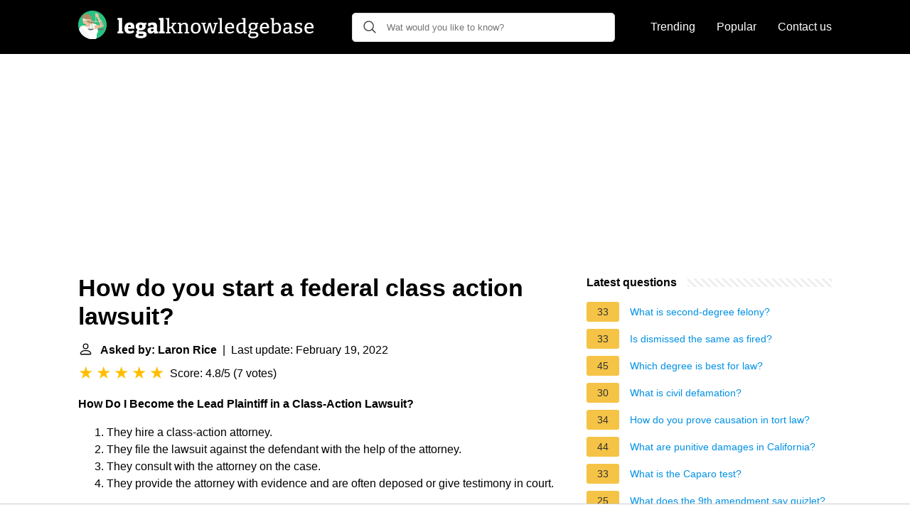

--- FILE ---
content_type: application/javascript; charset=utf-8
request_url: https://fundingchoicesmessages.google.com/f/AGSKWxXgqsHunIaParq41y-FzkyL-tylTrEC6-RCa976bMmy7OT_AXfdu9skNMxEjQV-a5EbTuLT6SXkfQ8k91K8k3hu7Boa1mQWHNsPh8Nb5d9pycfPEg_XZibC2a8D_-iIXrpfhJuz3w==?fccs=W251bGwsbnVsbCxudWxsLG51bGwsbnVsbCxudWxsLFsxNzY4OTQzNzA2LDcxOTAwMDAwMF0sbnVsbCxudWxsLG51bGwsW251bGwsWzcsNl0sbnVsbCxudWxsLG51bGwsbnVsbCxudWxsLG51bGwsbnVsbCxudWxsLG51bGwsMV0sImh0dHBzOi8vbGVnYWxrbm93bGVkZ2ViYXNlLmNvbS9ob3ctZG8teW91LXN0YXJ0LWEtZmVkZXJhbC1jbGFzcy1hY3Rpb24tbGF3c3VpdCIsbnVsbCxbWzgsIjlvRUJSLTVtcXFvIl0sWzksImVuLVVTIl0sWzE2LCJbMSwxLDFdIl0sWzE5LCIyIl0sWzE3LCJbMF0iXSxbMjQsIiJdLFsyOSwiZmFsc2UiXV1d
body_size: 120
content:
if (typeof __googlefc.fcKernelManager.run === 'function') {"use strict";this.default_ContributorServingResponseClientJs=this.default_ContributorServingResponseClientJs||{};(function(_){var window=this;
try{
var qp=function(a){this.A=_.t(a)};_.u(qp,_.J);var rp=function(a){this.A=_.t(a)};_.u(rp,_.J);rp.prototype.getWhitelistStatus=function(){return _.F(this,2)};var sp=function(a){this.A=_.t(a)};_.u(sp,_.J);var tp=_.ed(sp),up=function(a,b,c){this.B=a;this.j=_.A(b,qp,1);this.l=_.A(b,_.Pk,3);this.F=_.A(b,rp,4);a=this.B.location.hostname;this.D=_.Fg(this.j,2)&&_.O(this.j,2)!==""?_.O(this.j,2):a;a=new _.Qg(_.Qk(this.l));this.C=new _.dh(_.q.document,this.D,a);this.console=null;this.o=new _.mp(this.B,c,a)};
up.prototype.run=function(){if(_.O(this.j,3)){var a=this.C,b=_.O(this.j,3),c=_.fh(a),d=new _.Wg;b=_.hg(d,1,b);c=_.C(c,1,b);_.jh(a,c)}else _.gh(this.C,"FCNEC");_.op(this.o,_.A(this.l,_.De,1),this.l.getDefaultConsentRevocationText(),this.l.getDefaultConsentRevocationCloseText(),this.l.getDefaultConsentRevocationAttestationText(),this.D);_.pp(this.o,_.F(this.F,1),this.F.getWhitelistStatus());var e;a=(e=this.B.googlefc)==null?void 0:e.__executeManualDeployment;a!==void 0&&typeof a==="function"&&_.To(this.o.G,
"manualDeploymentApi")};var vp=function(){};vp.prototype.run=function(a,b,c){var d;return _.v(function(e){d=tp(b);(new up(a,d,c)).run();return e.return({})})};_.Tk(7,new vp);
}catch(e){_._DumpException(e)}
}).call(this,this.default_ContributorServingResponseClientJs);
// Google Inc.

//# sourceURL=/_/mss/boq-content-ads-contributor/_/js/k=boq-content-ads-contributor.ContributorServingResponseClientJs.en_US.9oEBR-5mqqo.es5.O/d=1/exm=ad_blocking_detection_executable,kernel_loader,loader_js_executable/ed=1/rs=AJlcJMwtVrnwsvCgvFVyuqXAo8GMo9641A/m=cookie_refresh_executable
__googlefc.fcKernelManager.run('\x5b\x5b\x5b7,\x22\x5b\x5bnull,\\\x22legalknowledgebase.com\\\x22,\\\x22AKsRol_0JDGq0dKDBVbMGcHJFO9xIBdEy3hSJWQfkYyjUXqUO13f-IBt4MwZGpb0a7KEDab59EZtoW9zJht5OFSghbhQuM0Qp9lyA_I7kQ9qt04YvCTo2tHzwmcUglkbfYdXp18SBe9vOAU39oDSlLK7fltHQfBqgA\\\\u003d\\\\u003d\\\x22\x5d,null,\x5b\x5bnull,null,null,\\\x22https:\/\/fundingchoicesmessages.google.com\/f\/AGSKWxUe-KBfOEWpjMOGklLifyi7zknEHbCipZBkrhz7g_hxZNZjoaqGRjJYKw9G9CD7JqwFnlw2ev2aoofjCpgjH2VncUU7B6AKF6L-onASr3wU_mv10nVmomeq-f-cW0ybrbhhWZWzcg\\\\u003d\\\\u003d\\\x22\x5d,null,null,\x5bnull,null,null,\\\x22https:\/\/fundingchoicesmessages.google.com\/el\/AGSKWxXbmqeW9GP9RBKw9WRUysVlZW-zCa09VcVhFpcfoHreKMl7N6-lJEeXUeSFi5B7x7BVSsPRxaSY5PkriVwuBvuslEUceiyk9MxL-eAScmpq1AIZ97gjch_FJ1DuepZ6cuXpjgCKfg\\\\u003d\\\\u003d\\\x22\x5d,null,\x5bnull,\x5b7,6\x5d,null,null,null,null,null,null,null,null,null,1\x5d\x5d,\x5b3,1\x5d\x5d\x22\x5d\x5d,\x5bnull,null,null,\x22https:\/\/fundingchoicesmessages.google.com\/f\/AGSKWxU3nHxwmz-ymsnsv05XmPWRKuRoddIilqS9MCFS7w1ZQzz_FDzdNGUBPLltuEcm4zul4GGHSmwDNTQEffHU86Wb1zHh1FtgmFiG2EoIW8a_Vr4nRIfPErn8f5lppalwGOkwEFgg6g\\u003d\\u003d\x22\x5d\x5d');}

--- FILE ---
content_type: application/javascript; charset=utf-8
request_url: https://fundingchoicesmessages.google.com/f/AGSKWxU31DYgU-pGUBgDJs6jkxuYKY7vA1sg6vmZ_PyPb9_-mkgR7JtG378vgKW3oN2VMobPz-gQL7KRyjSv8Hg-nko3tCB7P7zoHT2Qix2IclN7YwoGaBztXRIac7ZOWhVfOPtUI4dnNXVGQdAK24qqKbsAW5DIxms94cr3RD6Px0F4oy_WrH-e7qWCUDQO/_takeover_background./ad/top2./adping.-ad-303x481-/tl.ads-
body_size: -1288
content:
window['b6f1c62d-d55f-49a5-9039-ba36bd20e770'] = true;